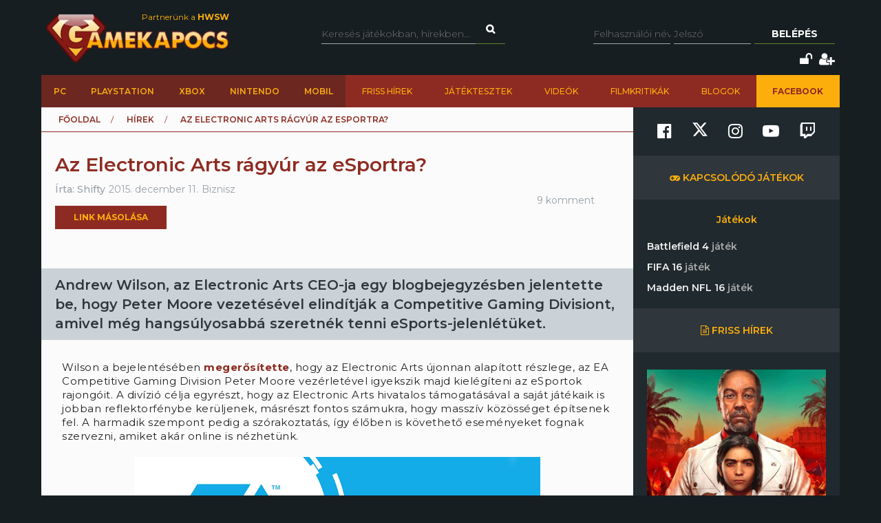

--- FILE ---
content_type: text/html; charset=utf-8
request_url: https://www.gamekapocs.hu/hir/47873/az_electronic_arts_ragyur_az_esportra
body_size: 19289
content:
<!DOCTYPE html>
<html xmlns="http://www.w3.org/1999/xhtml" xmlns:og="http://ogp.me/ns#" xmlns:fb="https://www.facebook.com/2008/fbml">
        <head>
        <meta http-equiv="content-type" content="text/html; charset=utf-8"/>
        <meta name="facebook-domain-verification" content="0a5xwjb61ybo8hq0ip2qvzdausolg8"/>
        <meta name="viewport" content="width=device-width, initial-scale=1.0">
        <title>Az Electronic Arts rágyúr az eSportra? | Gamekapocs</title>    <!-- Default Consent Mode config -->
    <script>
        //<![CDATA[
        window.dataLayer = window.dataLayer || [];
        function gtag(){dataLayer.push(arguments);}
        gtag('consent', 'default', {
            'ad_storage': 'granted',
            'analytics_storage': 'granted',
            'functionality_storage': 'granted',
            'personalization_storage': 'granted',
            'security_storage': 'granted',
            'ad_user_data': 'granted',
            'ad_personalization': 'granted',
            'wait_for_update': 1500
        });
        gtag('consent', 'default', {
            'region': ['AT', 'BE', 'BG', 'HR', 'CY', 'CZ', 'DK', 'EE', 'FI', 'FR', 'DE', 'GR', 'HU', 'IS', 'IE', 'IT', 'LV', 'LI', 'LT', 'LU', 'MT', 'NL', 'NO', 'PL', 'PT', 'RO', 'SK', 'SI', 'ES', 'SE', 'GB', 'CH'],
            'ad_storage': 'denied',
            'analytics_storage': 'denied',
            'functionality_storage': 'denied',
            'personalization_storage': 'denied',
            'security_storage': 'denied',
            'ad_user_data': 'denied',
            'ad_personalization': 'denied',
            'wait_for_update': 1500
        });
        gtag('set', 'ads_data_redaction', true);
        gtag('set', 'url_passthrough', false);
        (function(){
            const s={adStorage:{storageName:"ad_storage",serialNumber:0},analyticsStorage:{storageName:"analytics_storage",serialNumber:1},functionalityStorage:{storageName:"functionality_storage",serialNumber:2},personalizationStorage:{storageName:"personalization_storage",serialNumber:3},securityStorage:{storageName:"security_storage",serialNumber:4},adUserData:{storageName:"ad_user_data",serialNumber:5},adPersonalization:{storageName:"ad_personalization",serialNumber:6}};let c=localStorage.getItem("__lxG__consent__v2");if(c){c=JSON.parse(c);if(c&&c.cls_val)c=c.cls_val;if(c)c=c.split("|");if(c&&c.length&&typeof c[14]!==undefined){c=c[14].split("").map(e=>e-0);if(c.length){let t={};Object.values(s).sort((e,t)=>e.serialNumber-t.serialNumber).forEach(e=>{t[e.storageName]=c[e.serialNumber]?"granted":"denied"});gtag("consent","update",t)}}}
            if(Math.random() < 0.05) {if (window.dataLayer && (window.dataLayer.some(e => e[0] === 'js' && e[1] instanceof Date) || window.dataLayer.some(e => e['event'] === 'gtm.js' && e['gtm.start'] == true ))) {document.head.appendChild(document.createElement('img')).src = "//clickiocdn.com/utr/gtag/?sid=245442";}}
        })();
        //]]>
    </script>

    <!-- Clickio Consent Main tag -->
    <script async type="text/javascript" src="//clickiocmp.com/t/consent_245442.js"></script>
        

            <script type="application/bannerData" id="adData">
                                {

                    "url" : "/hir/47873/az_electronic_arts_ragyur_az_esportra",
                    "id" : "47873",
                    "uid" : "47873",
                    "pageType" : "article",
                    "category" : "hir",                    "adult" : 0,
                    "gSens" : 0,
                    "noads" : 0,
                    "locked" : 0
                 }
            </script>

            <script type="application/javascript" async>
                var debugVersion=Date.now();const admeLocalQueryString=window.location.search,admeLocalUrlParams=new URLSearchParams(admeLocalQueryString),admeLocalDebug=admeLocalUrlParams.has("admeDebug"),admeUrl="https://link.adaptivemedia.hu/adme/extra/adme",admeLink=admeLocalDebug?admeUrl+".js?v="+debugVersion:admeUrl+".min.js",admeElement=document.createElement("script");admeElement.src=admeLink,admeElement.async=true,document.head.appendChild(admeElement),admeElement.onload=()=>{console.log("adme.js loaded")},admeElement.onerror=()=>{console.log("adme.js cannot be loaded")};
            </script>


        <script src="/lib/vendor/components/jquery/jquery.min.js"></script>
        <script>jQuery.noConflict();</script>
        <meta http-equiv="Content-Type" content="text/html; charset=UTF-8" />
<meta http-equiv="Content-Language" content="hu" />
<meta name="description" content="Andrew Wilson, az Electronic Arts CEO-ja egy blogbejegyzésben jelentette be, hogy Peter Moore vezetésével elindítják a Competitive Gaming Divisiont, amivel még hangsúlyosabbá szeretnék tenni eSports-jelenlétüket." />
<meta name="keywords" content="Az Electronic Arts rágyúr az eSportra?, PC, PlayStation, Xbox, gamekapocs, játék, hír" />
<script type="text/javascript" src="//ajax.googleapis.com/ajax/libs/prototype/1.7.3.0/prototype.js"></script>
<script type="text/javascript" src="//ajax.googleapis.com/ajax/libs/scriptaculous/1.8.3/scriptaculous.js?load=builder,effects"></script>
<script type="text/javascript" src="/lib/vendor/nolimits4web/swiper/dist/js/swiper.jquery.min.js"></script>
<script type="text/javascript" src="/lib/all.min.js"></script><link href="/css/style.css?20250121" media="screen" rel="stylesheet" type="text/css" />
<link href="https://cdnjs.cloudflare.com/ajax/libs/font-awesome/4.7.0/css/font-awesome.min.css" media="screen" rel="stylesheet" type="text/css" />
<link href="/lib/vendor/nolimits4web/swiper/dist/css/swiper.min.css" media="screen" rel="stylesheet" type="text/css" />
<link href="/rss" rel="alternate" type="application/rss+xml" title="Gamekapocs friss hírek" />
<meta property="og:id" content="47873"/>
<meta property="og:title" content="Az Electronic Arts rágyúr az eSportra?"/>
<meta property="og:url" content="https://www.gamekapocs.hu/hir/47873/az_electronic_arts_ragyur_az_esportra"/>
<meta property="og:type" content="article"/>
<meta property="article:published_time" content="2015-12-11"/>
<meta property="og:site_name" content="Gamekapocs"/>
<meta property="og:image" itemprop="image"content="https://www.gamekapocs.hu/media/hirek/E/ea_120.jpg"/>
<meta property="og:image:secure_url" content="https://www.gamekapocs.hu/media/hirek/E/ea_120.jpg"/>
<meta property="fb:app_id" content="121746431224035" />
        <meta property="fb:page_id" content="41869382735"/>
        <meta name="robots" content="index, follow, all"/>
                <!-- Google Tag Manager -->
<script>

    window.dataLayer = window.dataLayer || [];
/*
    function gtag(){dataLayer.push(arguments);}

    gtag('consent', 'default', {
        'ad_storage': 'denied',
        'ad_user_data': 'denied',
        'ad_personalization': 'denied',
        'analytics_storage': 'denied',
        'personalization_storage': 'denied',
        'security_storage': 'denied',
        'functionality_storage': 'denied',
    });*/


</script>
<script>(function( w, d, s, l, i ){
        w[ l ] = w[ l ] || [];
        w[ l ].push({ 'gtm.start': new Date().getTime(), event: 'gtm.js' });
        var f = d.getElementsByTagName(s)[ 0 ],
            j = d.createElement(s), dl = l != 'dataLayer' ? '&l=' + l : '';
        j.async = true;
        j.src = 'https://www.googletagmanager.com/gtm.js?id=' + i + dl;
        f.parentNode.insertBefore(j, f);
    })(window, document, 'script', 'dataLayer', 'GTM-PLGWXFZM');</script>
<!-- End Google Tag Manager -->
<script type="text/javascript">


</script>

        <script>
            function copyCurrentLocation(){

                // Copy the text inside the text field
                navigator.clipboard.writeText(window.location);
                document.getElementById('copyCurrentLocation').innerHTML = 'Link másolva!';
                document.getElementById('copyCurrentLocation').classList = [ 'copied' ];
                setTimeout(
                    function(){
                        document.getElementById('copyCurrentLocation').innerHTML = 'Link másolása';
                        document.getElementById('copyCurrentLocation').classList = [];
                    }, 2000);

            }
        </script>

        <style>.talizman-switch{position: relative;display: inline-block;width: 44px;height: 25px;border: 1px solid #ddd;background: #52bb56;overflow: hidden}

        .talizman-switch.talizman-switch-light:not(.talizman-switch-two-state) label{background: #ccc}

        .talizman-switch:not(.talizman-switch-two-state){width: 36px;height: 20px}

        .talizman-switch:not(.talizman-switch-two-state).talizman-switch-to-label{top: 5px}

        .talizman-switch:not(.talizman-switch-two-state) label{width: 50px;height: 25px;position: relative;display: inline-block;-moz-transition: .1s all linear;-ms-transition: .1s all linear;-webkit-transition: .1s all linear;transition: .1s all linear;background: red}

        .talizman-switch:not(.talizman-switch-two-state) label:after{content: "";position: absolute;left: 0;z-index: 2;background: #fff;-moz-transition: .1s all linear;-ms-transition: .1s all linear;-webkit-transition: .1s all linear;transition: .1s all linear;top: 0;width: 17px;height: 20px}

        .talizman-switch:not(.talizman-switch-two-state) input{position: absolute;left: 0;top: 0;width: 100%;height: 100%;z-index: 5;opacity: 0;cursor: pointer}

        .talizman-switch:not(.talizman-switch-two-state) input:hover + label:after{-webkit-box-shadow: 0 2px 15px 0 rgba(0, 0, 0, .2);-moz-box-shadow: 0 2px 15px 0 rgba(0, 0, 0, .2);box-shadow: 0 2px 15px 0 rgba(0, 0, 0, .2)}

        .talizman-switch:not(.talizman-switch-two-state) input:checked + label{-moz-transform: translateX(17px);-ms-transform: translateX(17px);-webkit-transform: translateX(17px);transform: translateX(17px)}

        .talizman-switch:not(.talizman-switch-two-state) input:checked + label:after{left: 0}

        .cookiebar{color: #333;position: fixed;z-index: 2147483644;top: 0;height: 100%;left: 0;width: 100%;background: rgba(0, 0, 0, .6);-moz-transition: 1.5s all cubic-bezier(0.39, 0.575, 0.565, 1);-ms-transition: 1.5s all cubic-bezier(0.39, 0.575, 0.565, 1);-webkit-transition: 1.5s all cubic-bezier(0.39, 0.575, 0.565, 1);transition: 1.5s all cubic-bezier(0.39, 0.575, 0.565, 1)}

        .cookiebar.active{display: block !important;bottom: 0}

        .cookiebar .cookiebar-content{position: absolute;top: 50%;left: 50%;transform: translate(-50%, -50%);width: calc(100% - 16px);max-width: 700px;padding: 30px;background: #fff;border-radius: 8px;box-shadow: 0 30px 60px rgba(0, 0, 0, .3)}

        .cookiebar .cookiebar-content .cookiebar-title{text-align: center;font-size: 32px;font-weight: 300}

        .cookiebar .cookiebar-content .cookiebar-text{text-align: center;padding: 20px 0;border-top: 1px solid #eee;margin-top: 20px;margin-bottom: 20px;border-bottom: 1px solid #eee}

        .cookiebar .cookiebar-content .cookiebar-consent-type-container{display: flex;gap: 15px;padding: 20px 0;border-top: 1px solid #eee;margin-top: 20px;margin-bottom: 20px;border-bottom: 1px solid #eee;flex-direction: column}

        .cookiebar .cookiebar-content .cookiebar-consent-type-container .cookiebar-consent-type.active .cookiebar-consent-type-header .cookiebar-icon{-moz-transform: rotate(90deg);-ms-transform: rotate(90deg);-webkit-transform: rotate(90deg);transform: rotate(90deg)}

        .cookiebar .cookiebar-content .cookiebar-consent-type-container .cookiebar-consent-type .cookiebar-consent-type-header{background: #eee;padding: 10px 15px;border-radius: 5px;display: flex;cursor: pointer}

        .cookiebar .cookiebar-content .cookiebar-consent-type-container .cookiebar-consent-type .cookiebar-consent-type-header .cookiebar-icon{margin-right: 15px;-moz-transition: .1s all linear;-ms-transition: .1s all linear;-webkit-transition: .1s all linear;transition: .1s all linear;font-size: 32px;line-height: .5}

        .cookiebar .cookiebar-content .cookiebar-consent-type-container .cookiebar-consent-type .cookiebar-consent-type-header .cookiebar-consent-type-name{flex-grow: 1}

        .cookiebar .cookiebar-content .cookiebar-consent-type-container .cookiebar-consent-type .cookiebar-consent-type-header .cookiebar-consent-type-switch input{width: 20px;height: 20px;line-height: 0;margin: 0}

        .cookiebar .cookiebar-content .cookiebar-consent-type-container .cookiebar-consent-type .cookiebar-consent-type-header .talizman-switch{top: 3px}

        .cookiebar .cookiebar-content .cookiebar-consent-type-container .cookiebar-consent-type .cookiebar-consent-type-body{display: none;padding: 10px 15px}

        .cookiebar .cookiebar-content .cookiebar-button-container{text-align: center;display: flex;flex-direction: column;gap: 15px}

        .cookiebar .cookiebar-content .cookiebar-button-container .cookiebar-consent-selected-button, .cookiebar .cookiebar-content .cookiebar-button-container .cookiebar-consent-all-button{flex: 1;padding: 15px;border-radius: 5px;background-color: #881b16;color: #fab10d;text-decoration: none;-moz-transition: .1s all linear;-ms-transition: .1s all linear;-webkit-transition: .1s all linear;transition: .1s all linear}

        .cookiebar .cookiebar-content .cookiebar-button-container .cookiebar-consent-selected-button:hover, .cookiebar .cookiebar-content .cookiebar-button-container .cookiebar-consent-selected-button:focus, .cookiebar .cookiebar-content .cookiebar-button-container .cookiebar-consent-all-button:hover, .cookiebar .cookiebar-content .cookiebar-button-container .cookiebar-consent-all-button:focus{background-color: #881b16}

        .cookiebar .cookiebar-content .cookiebar-button-container .cookiebar-consent-back-button, .cookiebar .cookiebar-content .cookiebar-button-container .cookiebar-consent-privacy-button, .cookiebar .cookiebar-content .cookiebar-button-container .cookiebar-consent-edit-button{color: #666;font-size: 14px}

        .cookiebar .cookiebar-content .cookiebar-tab{display: none}

        .cookiebar .cookiebar-content .cookiebar-tab.active{display: block}</style>
    </head>
    <body>
        <!-- Google Tag Manager (noscript) -->
        <noscript>
            <iframe src="https://www.googletagmanager.com/ns.html?id=GTM-PLGWXFZM"
                height="0" width="0" style="display:none;visibility:hidden"></iframe>
        </noscript>
        <!-- End Google Tag Manager (noscript) -->
                <div id="fb-root"></div>
        <script async defer crossorigin="anonymous" src="https://connect.facebook.net/hu_HU/sdk.js#xfbml=1&version=v16.0" nonce="gjAMMIvE"></script>
        <div id="fb-root"></div>
        <div id="container">
                        
            <div id="mainwrapper" class="gk22-main-container">
                <div id="header" class="gk22-header-container slotHeader">
                    <div id="header_content" class="wrapper gk22-header-content">
                        <div id="logo" class="gk22-logo">
                            <a href="/" class="logolink img-logolink"><img src="/media/img/logo_transzparens.png" alt="Gamekapocs" title="Gamekapocs - online superkapocs magazin"/></a>
                            <a href="//www.hwsw.hu" class="nagytestverunk_hwsw gk22-hwsw-logolink" target="_blank">Partnerünk a
                                <strong>HWSW</strong></a>
                        </div>
                        <form id="searchform" action="/kereses/" method="get" class="gk22-search-form">
                            <input type="text" name="q" class="q search-form-text" placeholder="Keresés játékokban, hírekben...">
                            <input type="hidden" name="s" value="default">
                            <a href="#" class="btn fa fa-search search" onclick="$('searchform').submit()"></a>
                        </form>
                            <div id="loginbox" class="gk22-loginbox">
        <div id="loginbox_inner">
            <form action="/hir/47873/az_electronic_arts_ragyur_az_esportra" method="post" id="loginform">
                <div id="inputfields" class="wrapper gk22-login-form">
                    <input type="text" name="gk_username" value="" class="input gk22-login-input" placeholder="Felhasználói név"/>
                    <input type="password" name="gk_password" value="" class="input gk22-login-input" id="login_password" placeholder="Jelszó"/>
                    <a href="#" class="btn gk22-submit-btn" onclick="$('loginform').submit()">Belépés</a>
                    <input type="submit" style="display: none">
                </div>
                                <div class="gk22-icons">
                    <input class="gk22-hidden-item" type="checkbox" name="autologin" value="1" id="autologin"/>
                    <label class="gk22-hidden-item" for="autologin">Emlékezzen rám</label>
                    <a href="/regisztracio/elfelejtettjelszo" class="fa fa-unlock" title="Elfelejtett jelszó"></a>
                    <a href="/regisztracio" class="fa fa-user-plus" title="Regisztráció"></a>
                </div>
            </form>
        </div>
    </div>
                    </div>
                    <div id="topmenu" class="gk22-topmenu-item">
    <div class="topmenu--container gk22-topmenu-item-container">
        <div class="topmenu--search gk22-topmenu-item-search">
            <a href="#" onclick="Effect.ScrollTo('container', { duration:'0.3', offset:-20 });return false;" class="topmenu--search-logo gk22-fixmenu-logo"></a>
            <form id="fixed-search" class="gk22-search-form" action="/kereses/" method="get">
                <input type="text" name="q" class="q search-form-text" value="Keress a kedvenc játékodra itt" onclick="if (this.value=='Keress a kedvenc játékodra itt'){this.value=''
}" onblur="if (this.value==''){this.value='Keress a kedvenc játékodra itt'
}">
                <input type="hidden" name="s" value="sticky">
                <a href="javascript:;" class="fa fa-search search" onclick="if($('fixed-search').q.value != '' &amp;&amp; $('fixed-search').q.value!='Keress a kedvenc játékodra itt'){$('fixed-search').submit();
}return false;"></a>
            </form>
        </div>
        <ul class="topmenu topmenu--platforms gk22-topmenu-main-items">
            <li><a class="" href="/PC" onclick="ga('send', 'event', 'felso menu', 'platformok', 'PC');">PC</a></li>
            <li><a class="" href="/ps" onclick="ga('send', 'event', 'felso menu', 'platformok', 'PlayStation (gyűjtő)');">PlayStation</a></li>
            <li><a class="" href="/xbox" onclick="ga('send', 'event', 'felso menu', 'platformok', 'Xbox (gyűjtő)');">Xbox</a></li>
            <li><a class="" href="/nintendo" onclick="ga('send', 'event', 'felso menu', 'platformok', 'Nintendo (gyűjtő)');">Nintendo</a></li>
            <li><a class="" href="/Mobil" onclick="ga('send', 'event', 'felso menu', 'platformok', 'Mobil');">Mobil</a></li>
        </ul>
        <ul class="topmenu topmenu--site gk22-topmenu-submain-items">
            <li><a href="/hirek" onclick="ga('send', 'event', 'felso menu', 'Friss hirek');">Friss hírek</a></li>
            <li><a href="/cikkek" onclick="ga('send', 'event', 'felso menu', 'Játéktesztek');">Játéktesztek</a></li>
            <li><a href="/videok" onclick="ga('send', 'event', 'felso menu', 'Videók');">Videók</a></li>
            <li><a href="/cooltura" onclick="ga('send', 'event', 'felso menu', 'Filmkritikák');">Filmkritikák</a></li>
            <li><a href="/kozosseg/blogok" onclick="ga('send', 'event', 'felso menu', 'Blogok');">Blogok</a></li>
                            <li class="gk22-active-item"><a href="https://www.facebook.com/gamekapocs" onclick="ga('send', 'event', 'felso menu', '<strong>Facebook</strong>');"><strong>Facebook</strong></a></li>
                    </ul>
    </div>
</div>
                    <div class="gk22-mobile-menu">
    <a href="/" class="topmenu--search-logo gk22-fixmenu-logo">Gamekapocs főoldal</a>

    <a href="javascript:void(0);" class="gk22-hamburger-icon" onclick="myFunction(1)">
        <i class="fa fa-bars"></i>
    </a>
    <a href="javascript:void(0);" class="gk22-profile-icon" onclick="myFunction()">
        <i class="fa fa-user"></i>
    </a>

    <div class="gk22-clear"></div>

    <ul id="gk22-mobile-menu-items">
        <li>
            <form id="mobile-search" class="gk22-search-form" action="/kereses/" method="get">
                <input type="text" name="q" class="q search-form-text" value="Keress a kedvenc játékodra itt" onclick="if (this.value=='Keress a kedvenc játékodra itt'){this.value=''    }" onblur="if (this.value==''){this.value='Keress a kedvenc játékodra itt'    }">
                <input type="hidden" name="s" value="sticky">
                <a href="javascript:;" class="fa fa-search search" onclick="if($('mobile-search').q.value != '' &amp;&amp; $('mobile-search').q.value!='Keress a kedvenc játékodra itt'){$('mobile-search').submit();    }return false;"></a>
            </form>
        </li>
        <li><a class="" href="/PC" onclick="ga('send', 'event', 'felso menu', 'platformok', 'PC');">PC</a></li>
        <li><a class="" href="/ps" onclick="ga('send', 'event', 'felso menu', 'platformok', 'PlayStation (gyűjtő)');">PlayStation</a></li>
        <li><a class="" href="/xbox" onclick="ga('send', 'event', 'felso menu', 'platformok', 'Xbox (gyűjtő)');">Xbox</a></li>
        <li><a class="" href="/nintendo" onclick="ga('send', 'event', 'felso menu', 'platformok', 'Nintendo (gyűjtő)');">Nintendo</a></li>
        <li><a class="" href="/Mobil" onclick="ga('send', 'event', 'felso menu', 'platformok', 'Mobil');">Mobil</a></li>
        <li><a href="/hirek" onclick="ga('send', 'event', 'felso menu', 'Friss hirek');">Friss hírek</a></li>
        <li><a href="/cikkek" onclick="ga('send', 'event', 'felso menu', 'Játéktesztek');">Játéktesztek</a></li>
        <li><a href="/videok" onclick="ga('send', 'event', 'felso menu', 'Videók');">Videók</a></li>
        <li><a href="/cooltura" onclick="ga('send', 'event', 'felso menu', 'Filmkritikák');">Filmkritikák</a></li>
        <li><a href="/kozosseg/blogok" onclick="ga('send', 'event', 'felso menu', 'Blogok');">Blogok</a></li>
                    <li><a href="https://www.facebook.com/gamekapocs" onclick="ga('send', 'event', 'felso menu', '<strong>Facebook</strong>');"><strong>Facebook</strong></a></li>
            </ul>
    <div id="gk22-mobile-profile">

                    <div id="loginbox" class="gk22-loginbox">
                <div id="loginbox_inner">
                    <form action="/hir/47873/az_electronic_arts_ragyur_az_esportra" method="post" id="loginformmobile">
                        <div class="wrapper gk22-login-form gk22-login-form-mobile">
                            <input type="text" name="gk_username" value="" class="input gk22-login-input" placeholder="Felhasználói név"/>
                            <input type="password" name="gk_password" value="" class="input gk22-login-input" id="login_password" placeholder="Jelszó"/>
                            <a href="#" class="btn gk22-submit-btn" onclick="$('loginformmobile').submit()"><i class="fa fa-check"></i></a>
                            <input type="submit" style="display: none">
                        </div>
                                                <div class="gk22-icons">
                            <input class="gk22-hidden-item" type="checkbox" name="autologin" value="1" id="autologin"/>
                            <label class="gk22-hidden-item" for="autologin">Emlékezzen rám</label>
                            <a href="/regisztracio/elfelejtettjelszo" class="fa fa-unlock" title="Elfelejtett jelszó"></a>
                            <a href="/regisztracio" class="fa fa-user-plus" title="Regisztráció"></a>
                        </div>
                    </form>
                </div>
            </div>
        
    </div>

    <script>
        function myFunction( element = 0 ){
            let menu = document.getElementById("gk22-mobile-menu-items");
            let profile = document.getElementById("gk22-mobile-profile");

            if( element === 1 ){

                profile.style[ 'max-height' ] = "0";
                if( menu.style[ 'max-height' ] === "500px" ){
                    menu.style[ 'max-height' ] = "0";
                }
                else{
                    menu.style[ 'max-height' ] = "500px";
                }
            }
            else{

                menu.style[ 'max-height' ] = "0";
                if( profile.style[ 'max-height' ] === "500px" ){
                    profile.style[ 'max-height' ] = "0";
                }
                else{
                    profile.style[ 'max-height' ] = "500px";
                }
            }
        }
    </script>

    <div class="gk22-clear"></div>
</div>

                </div>
                <div id="contentwrapper">
                                                            <div id="gamekapocs.hu_leaderboard_superleaderboard_billboard_pushdown"></div>
                    
                    <div class="w960 gk22-content-container gk22-main-container">
    <div id="content" class="gk22-content gk22-main-content gk22-blog-content slotDoubleColumn">
                    <div id="breadcrumb" class="gk22-breadcrumb-menu">
                <ul>
                    <li typeof="v:Breadcrumb"><a rel="v:url" property="v:title" href="/">Főoldal</a></li>
                    <li typeof="v:Breadcrumb"><a rel="v:url" property="v:title" href="/hirek">Hírek</a></li>
                    <li typeof="v:Breadcrumb">Az Electronic Arts rágyúr az eSportra?</li>
                </ul>
            </div>
            <div class="cikk_content cikk_header with_lead gk22-cikk">
                <div class="avatar gk22-avatar">
                    <a href="/tag/shifty"><img src="/media/tag/avatar/50/0/708.png?74" alt="" title="Shifty"/></a>
                </div>
                <div class="kozep gk22-kozep">
                    <h1>Az Electronic Arts rágyúr az eSportra?</h1>
                    <ul class="info gk22-info">
                        <li class="nick">Írta:
                            <a href="/tag/shifty">Shifty</a></li>
                        <li class="lajk">2015. december 11.</li>
                        <li class="tags">Biznisz</li>
                    </ul>

                            <div class="copyButtonBlock">
            <div id="copyCurrentLocation" onclick="copyCurrentLocation()">Link másolása</div>
        </div>
                            
        <div class="fb_like">
            <div class="fb-like" data-href="https://www.gamekapocs.hu/hir/47873/az_electronic_arts_ragyur_az_esportra" data-send="false" data-width="450" data-show-faces="true" data-layout="button" data-action="like" data-size="small" data-share="false"></div>
        </div>
                </div>
                <ul class="right">
                    <li class="komment"><a href="#comments">9 komment</a></li>
                </ul>
            </div>
            <div id="cikk_lead" class="slotLead">
                <div id="cikk_lead_inner">
                    Andrew Wilson, az Electronic Arts CEO-ja egy blogbejegyzésben jelentette be, hogy Peter Moore vezetésével elindítják a Competitive Gaming Divisiont, amivel még hangsúlyosabbá szeretnék tenni eSports-jelenlétüket.                </div>
            </div>
                            <div id="gamekapocs.hu_fullbanner_wideboard"></div>
                                            
                        <div id="articletext" class="slotArticle">

                                <p>Wilson a bejelentésében <a href="http://www.ea.com/news/announcing-the-ea-competitive-gaming-division-led-by-peter-moore" target="_blank">megerősítette</a>, hogy az Electronic Arts újonnan alapított részlege, az EA Competitive Gaming Division Peter Moore vezérletével igyekszik majd kielégíteni az eSportok rajongóit. A divízió célja egyrészt, hogy az Electronic Arts hivatalos támogatásával a saját játékaik is jobban reflektorfénybe kerüljenek, másrészt fontos számukra, hogy masszív közösséget építsenek fel. A harmadik szempont pedig a szórakoztatás, így élőben is követhető eseményeket fognak szervezni, amiket akár online is nézhetünk.<br /></p>
<p style="text-align: center;"><img src="/media/hirek/ea_division.jpg" alt="" width="590" height="174" /></p>
<p>A fő játékok, mint a már most is népszerű FIFA, a Battlefield 4 vagy a Madden NFL, természetesen központi szerepet játszanak majd a program sikeres megvalósításában, így továbbra is folytatódni fog a FIFA Interactive World Cup, a Battlefield 4-es ESL One és a Madden NFL Live Challange is, miközben rengeteg egyéb regionális megmérettetést is szervezni fog az Electronic Arts.</p>                                                                                
                
        <div class="fb_like">
            <div class="fb-like" data-href="https://www.gamekapocs.hu/hir/47873/az_electronic_arts_ragyur_az_esportra" data-send="false" data-width="450" data-show-faces="true" data-layout="button" data-action="like" data-size="small" data-share="false"></div>
        </div>
            </div>
            	<div id="ad_textlink" class="article" style="display: none">
		<a href="/" onclick="ga('send', 'event', 'linkreklám', 'hir_egy', '');" target="_blank" rel="nofollow">szöveges hirdetés</a>
		<div class="lead">szöveges hirdetés</div>
	</div>

            
                    <div class="bottom-social-media-block">
            <div class="social-media-text-block">
                Kövess minket social media felületeinken is!
            </div>
            <div class="social-media-icon-block">
                <div class="social-media-icon-grid">
                    <a href="https://www.facebook.com/gamekapocs" target="_blank"><svg xmlns="http://www.w3.org/2000/svg" viewBox="0 0 512 512"><path d="M504 256C504 119 393 8 256 8S8 119 8 256c0 123.78 90.69 226.38 209.25 245V327.69h-63V256h63v-54.64c0-62.15 37-96.48 93.67-96.48 27.14 0 55.52 4.84 55.52 4.84v61h-31.28c-30.8 0-40.41 19.12-40.41 38.73V256h68.78l-11 71.69h-57.78V501C413.31 482.38 504 379.78 504 256z"/></svg></a>
                    <a href="https://www.twitter.com/Gamekapocs" target="_blank"><svg xmlns="http://www.w3.org/2000/svg" viewBox="0 0 512 512"><!--! Font Awesome Pro 6.4.2 by @fontawesome - https://fontawesome.com License - https://fontawesome.com/license (Commercial License) Copyright 2023 Fonticons, Inc. --><path d="M389.2 48h70.6L305.6 224.2 487 464H345L233.7 318.6 106.5 464H35.8L200.7 275.5 26.8 48H172.4L272.9 180.9 389.2 48zM364.4 421.8h39.1L151.1 88h-42L364.4 421.8z"/></svg></a>
                    <a href="https://www.instagram.com/gamekapocs_insta" target="_blank"><i class="fa fa-instagram"></i></a>
                    <a href="https://www.youtube.com/@gamekapocs" target="_blank"><i class="fa fa-youtube-play"></i></a>
                    <a href="https://www.twitch.tv/gamekapocs" target="_blank"><i class="fa fa-twitch"></i></a>
                </div>
            </div>
        </div>
        
                            <div id="comments" class="slotComments">
                    <script>GK.Comment.currentPage = 1</script>
    <div class="top_arrow staff"></div>
    <div id="commentdiv_603109" class="commentdiv ">
    <a name="603109"></a>
    <div class="number">9.</div>
            <div class="avatar">
            <div class="gk22-mobile-comment-number">9.</div>
            <img src="/media/tag/avatar/100/default.jpg" alt="" title=""/></a></div>
        <div class="data">
        <div class="firstrow">
                            <div class="nick"><a href="#">Törölt felhasználó</a></div>
                        <div class="date">
                <a href="/hir/47873/az_electronic_arts_ragyur_az_esportra#603109">2015. december 14. 06:57</a>            </div>
            <div class="reply">
                <a href="javascript:GK.Comment.replyTo ('603109',9);">válasz erre</a>
            </div>
        </div>
        <div class="text">Olyan hogy e sport nincs.<br />
A sport testmozgas.<br />
A sakk sem az.<br />
Nezem a kepeket es nemelyik ilyen "sportolonak" olyan karja van mint egy koax kabel.<br />
Egy radirnal mehezebb dologtol megszakad a picsaba.<br />
Vicc.<br />
</div>
                    </div>
</div>

<div id="commentdiv_603008" class="commentdiv ">
    <a name="603008"></a>
    <div class="number">8.</div>
            <div class="avatar">
            <div class="gk22-mobile-comment-number">8.</div>
            <a href="/tag/br1koo"><img src="/media/tag/avatar/100/26/129098.jpg?68" alt="br1Koo" title="br1Koo"/></a>
        </div>
        <div class="data">
        <div class="firstrow">
                            <div class="nick"><a href="/tag/br1koo">br1Koo</a></div>
                        <div class="date">
                <a href="/hir/47873/az_electronic_arts_ragyur_az_esportra#603008">2015. december 13. 09:00</a>            </div>
            <div class="reply">
                <a href="javascript:GK.Comment.replyTo ('603008',8);">válasz erre</a>
            </div>
        </div>
        <div class="text">#6: Igen, és tudod mi a legviccesebb az egészben, hogy a Valve által kiadott ládák, kulcsok egyéb dolgok is pofátlanul magas árakon forognak, plusz a skinek is. Viszont azt a játékosok kalibrálják, tehát van egy látszata a dolognak. Sokat számít az is, hogy milyen stílusban adod elő a dolgokat, illetve hogy milyen kidolgozott produktummal játszol, és hát valljuk be a Valve nagyon érti a dolgát, nagyon sok téren.</div>
                    </div>
</div>

<div id="commentdiv_602989" class="commentdiv ">
    <a name="602989"></a>
    <div class="number">7.</div>
            <div class="avatar">
            <div class="gk22-mobile-comment-number">7.</div>
            <a href="/tag/mcduff"><img src="/media/tag/avatar/100/17/84354.PNG" alt="McDuff" title="McDuff"/></a>
        </div>
        <div class="data">
        <div class="firstrow">
                            <div class="nick"><a href="/tag/mcduff">McDuff</a></div>
                        <div class="date">
                <a href="/hir/47873/az_electronic_arts_ragyur_az_esportra#602989">2015. december 12. 20:51</a>, mobilról küldve            </div>
            <div class="reply">
                <a href="javascript:GK.Comment.replyTo ('602989',7);">válasz erre</a>
            </div>
        </div>
        <div class="text">végülis a volt IW-sek nagyja ott van náluk,szal ezt a titanfall-al már el is kezdték...jah,nem :D</div>
                    </div>
</div>

<div id="commentdiv_602966" class="commentdiv ">
    <a name="602966"></a>
    <div class="number">6.</div>
            <div class="avatar">
            <div class="gk22-mobile-comment-number">6.</div>
            <a href="/tag/lorthirash"><img src="/media/tag/avatar/100/25/126279.jpg?23" alt="Lorthirash" title="Lorthirash"/></a>
        </div>
        <div class="data">
        <div class="firstrow">
                            <div class="nick"><a href="/tag/lorthirash">Lorthirash</a></div>
                        <div class="date">
                <a href="/hir/47873/az_electronic_arts_ragyur_az_esportra#602966">2015. december 12. 15:18</a>            </div>
            <div class="reply">
                <a href="javascript:GK.Comment.replyTo ('602966',6);">válasz erre</a>
            </div>
        </div>
        <div class="text">Már látom magam előtt bármilyen játék is lesz ha majd az ember venni akar valami skint esetleg akkor pofátlanul drága lesz + mindenért fizetni kell majd, és nem utolsó sorban maga a játék is csak arról fog szólni hogy tudna legjobban lehúzni<br />
<br />
Én már azt a pillanatot várom amikor az EA csődbe megy, esküszöm bontani fogok egy pezsgőt vagy valamit :)</div>
                    </div>
</div>

<div id="commentdiv_602964" class="commentdiv ">
    <a name="602964"></a>
    <div class="number">5.</div>
            <div class="avatar">
            <div class="gk22-mobile-comment-number">5.</div>
            <a href="/tag/lorthirash"><img src="/media/tag/avatar/100/25/126279.jpg?23" alt="Lorthirash" title="Lorthirash"/></a>
        </div>
        <div class="data">
        <div class="firstrow">
                            <div class="nick"><a href="/tag/lorthirash">Lorthirash</a></div>
                        <div class="date">
                <a href="/hir/47873/az_electronic_arts_ragyur_az_esportra#602964">2015. december 12. 15:15</a>            </div>
            <div class="reply">
                <a href="javascript:GK.Comment.replyTo ('602964',5);">válasz erre</a>
            </div>
        </div>
        <div class="text">#4: Akarnak egy szeletet az E-sport részlegből de a valve riot illetve blizzard mellett szerintem esélye sem lesz</div>
                    </div>
</div>

<div id="commentdiv_602963" class="commentdiv ">
    <a name="602963"></a>
    <div class="number">4.</div>
            <div class="avatar">
            <div class="gk22-mobile-comment-number">4.</div>
            <a href="/tag/lorthirash"><img src="/media/tag/avatar/100/25/126279.jpg?23" alt="Lorthirash" title="Lorthirash"/></a>
        </div>
        <div class="data">
        <div class="firstrow">
                            <div class="nick"><a href="/tag/lorthirash">Lorthirash</a></div>
                        <div class="date">
                <a href="/hir/47873/az_electronic_arts_ragyur_az_esportra#602963">2015. december 12. 15:13</a>            </div>
            <div class="reply">
                <a href="javascript:GK.Comment.replyTo ('602963',4);">válasz erre</a>
            </div>
        </div>
        <div class="text">Hát ehhez sokkal több kell mint az EA.<br />
Ez a cég évről évre szarabb játékokat ad ki, és ezek akarnak versenyjátékot csinálni... ez egy vicc :)</div>
                    </div>
</div>

<div id="commentdiv_602957" class="commentdiv ">
    <a name="602957"></a>
    <div class="number">3.</div>
            <div class="avatar">
            <div class="gk22-mobile-comment-number">3.</div>
            <a href="/tag/tbo0"><img src="/media/tag/avatar/100/default.jpg" alt="TBO0" title="TBO0"/></a>
        </div>
        <div class="data">
        <div class="firstrow">
                            <div class="nick"><a href="/tag/tbo0">TBO0</a></div>
                        <div class="date">
                <a href="/hir/47873/az_electronic_arts_ragyur_az_esportra#602957">2015. december 12. 13:58</a>            </div>
            <div class="reply">
                <a href="javascript:GK.Comment.replyTo ('602957',3);">válasz erre</a>
            </div>
        </div>
        <div class="text">Rengeteg sebből vérzik ez az egész, de nem is csodálkozom, nevetséges ez a kiadó.<br />
Évente, vagy kétévente megjelenő játékokról beszélünk, ez már magában elég ok ahhoz, hogy ne alakuljon ki kellő játékosbázis ahhoz, hogy komolyan lehessen venni akármelyik címet is, mint versenyjáték. Valószínűleg majd ezekkel az indokokkal akarják igazolni a következő üzleti lépésüket, ami sok-sok mikrotranzakciót és egyéb finomságot foglal majd magába. Az embereknek pedig tetszeni fog. :)</div>
                    </div>
</div>

<div id="commentdiv_602935" class="commentdiv ">
    <a name="602935"></a>
    <div class="number">2.</div>
            <div class="avatar">
            <div class="gk22-mobile-comment-number">2.</div>
            <a href="/tag/mikelgun82"><img src="/media/tag/avatar/100/default.jpg" alt="MikelGun82" title="MikelGun82"/></a>
        </div>
        <div class="data">
        <div class="firstrow">
                            <div class="nick"><a href="/tag/mikelgun82">MikelGun82</a></div>
                        <div class="date">
                <a href="/hir/47873/az_electronic_arts_ragyur_az_esportra#602935">2015. december 12. 07:33</a>            </div>
            <div class="reply">
                <a href="javascript:GK.Comment.replyTo ('602935',2);">válasz erre</a>
            </div>
        </div>
        <div class="text">#1: Ha az általad említett játékokhoz hasonló minősége lenne a kapcsolatoknak a Fifában, netán akár dedikált szerverre is adnának az eSport szekción belül (minimum), akkor ígéretes lehet a dolog, és biztos nagyon népszerű is. Engem nem zavar, ha egy játék ott fejleszt, ahonnan pénz jön, de cserébe adjanak is valamit, mondjuk ne késsenek 1 másodpercet a gomb megnyomásától a "megvalósulásig" a dolgok...</div>
                    </div>
</div>

<div id="commentdiv_602910" class="commentdiv ">
    <a name="602910"></a>
    <div class="number">1.</div>
            <div class="avatar">
            <div class="gk22-mobile-comment-number">1.</div>
            <a href="/tag/br1koo"><img src="/media/tag/avatar/100/26/129098.jpg?68" alt="br1Koo" title="br1Koo"/></a>
        </div>
        <div class="data">
        <div class="firstrow">
                            <div class="nick"><a href="/tag/br1koo">br1Koo</a></div>
                        <div class="date">
                <a href="/hir/47873/az_electronic_arts_ragyur_az_esportra#602910">2015. december 11. 20:47</a>            </div>
            <div class="reply">
                <a href="javascript:GK.Comment.replyTo ('602910',1);">válasz erre</a>
            </div>
        </div>
        <div class="text">Hát persze, ott a pénz. Elképzelem a fejeseket, ahogy olvassák a híreket a Csgo, Lol, Dota2 pénzforgásokról.</div>
                    </div>
</div>

<div id="newcomment" class="wrapper">
    <div id="reply_number" style="display: none;"></div>
    <div class="avatar">
        <img src="/media/tag/avatar/100/default.jpg" alt="" title="" style="width: 35px"/>
    </div>
    <div class="right">
        <input type="hidden" id="newreplyto" value=""/>
        <div id="fake_textarea">Hozzászólás írásához be kell jelentkezned!<br/>Ha nem vagy még tag, <a href="/regisztracio">regisztrálj!</a> 2 perc az egész.</div>        <div id="commentbutton" class="wrapper">
            <input type="button" class="btn" value="Hozzászólás elküldése" id="newmsg_submit" onclick="GK.Comment.send ();"/>
            <span id="newmsg_cancelreply" style="display: none;">vagy <a class="cancel" href="javascript:GK.Comment.cancelReply ();">mégse</a></span>
        </div>
        <div id="wait">
            Egy kis türelmet kérünk...
        </div>
    </div>
</div>


                    <script type="text/javascript">
    //<![CDATA[
    GK.Comment.url = '/hir/47873/commentajax';
GK.CommentPaginator.url = '/hir/47873/comments';
    //]]>
</script>
                </div>
                        </div>
    <div id="sidebar" class="gk22-sidebar slotSingleColumn">
	<div class="block" style="">
        <div class="sidebar-social-media-block">
            <a href="https://www.facebook.com/gamekapocs" target="_blank"><i class="fa fa-facebook-official"></i></a>
            <a href="https://www.twitter.com/Gamekapocs" target="_blank"><svg xmlns="http://www.w3.org/2000/svg" viewBox="0 0 512 512"><!--! Font Awesome Pro 6.4.2 by @fontawesome - https://fontawesome.com License - https://fontawesome.com/license (Commercial License) Copyright 2023 Fonticons, Inc. --><path d="M389.2 48h70.6L305.6 224.2 487 464H345L233.7 318.6 106.5 464H35.8L200.7 275.5 26.8 48H172.4L272.9 180.9 389.2 48zM364.4 421.8h39.1L151.1 88h-42L364.4 421.8z"/></svg></a>
            <a href="https://www.instagram.com/gamekapocs_insta" target="_blank"><i class="fa fa-instagram"></i></a>
            <a href="https://www.youtube.com/@gamekapocs" target="_blank"><i class="fa fa-youtube-play"></i></a>
            <a href="https://www.twitch.tv/gamekapocs" target="_blank"><i class="fa fa-twitch"></i></a>
        </div>
        
	</div>

	<div class="block" style="">


	</div>

	<div class="block" style="">
<div class="title_yellow"><i class="fa fa-gamepad"></i> Kapcsolódó játékok</div><h4 class="yellow">Játékok</h4><ul class="grey_bullet">
    <script>$('fixed-search').q.value = 'Battlefield 4'</script>    <li>
                <a href="/jatek/6847/battlefield_4">Battlefield 4 <span style='color:#aaa'>játék</span></a>
            </li>
        <li>
                <a href="/jatek/8242/fifa_16">FIFA 16 <span style='color:#aaa'>játék</span></a>
            </li>
        <li>
                <a href="/jatek/8191/madden_nfl_16">Madden NFL 16 <span style='color:#aaa'>játék</span></a>
            </li>
    </ul>
	</div>

	<div class="block" style="">
        <div id="gamekapocs.hu_mediumrectangle_halfpage"></div>
        
	</div>


	<div class="block" style="">
<div class="title_yellow"><i class="fa fa-file-text-o"></i> Friss hírek</div>
<div class="recent_news">
        <div class="item">
        <a href="/hir/91626/a_ubisoft_meg_mindig_gondolkodik_a_far_cry_multiplayer_iranyan_kerdesesse_valt_a_project_maverick_sorsa" class="picture" onclick="ga('send', 'event', 'sidebar', 'Kapcsolódó hírek', 'kep');"><img src="/media/hirek/F/farcry6_600.jpg" alt="" title="A Ubisoft még mindig gondolkodik a Far Cry multiplayer irányán, kérdésessé vált a Project Maverick sorsa" /></a>
        <a href="/hir/91626/a_ubisoft_meg_mindig_gondolkodik_a_far_cry_multiplayer_iranyan_kerdesesse_valt_a_project_maverick_sorsa" class="title" onclick="ga('send', 'event', 'sidebar', 'Kapcsolódó hírek', 'cim');">A Ubisoft még mindig gondolkodik a Far Cry multiplayer irányán, kérdésessé vált a Project Maverick sorsa</a>
        <div class="lead">A Ubisoft most sem jutott döntésre a Far Cry univerzumába szánt multiplayer sp...</div>
        <ul class="info">
            <li class="timestamp">4 órája</li>
                        <li class="komment"><a href="/hir/91626/a_ubisoft_meg_mindig_gondolkodik_a_far_cry_multiplayer_iranyan_kerdesesse_valt_a_project_maverick_sorsa#comments" onclick="ga('send', 'event', 'sidebar', 'Kapcsolódó hírek', 'komment');">nincs még komment</a></li>
                    </ul>
    </div>
        <div class="item">
        <a href="/hir/91625/uj_produkcios_igazgatoval_erositene_az_ea_a_kovetkezo_mass_effect_fejleszteset" class="picture" onclick="ga('send', 'event', 'sidebar', 'Kapcsolódó hírek', 'kep');"><img src="/media/hirek/M/masseffect_new_600.jpg" alt="" title="Új produkciós igazgatóval erősítené az EA a következő Mass Effect fejlesztését" /></a>
        <a href="/hir/91625/uj_produkcios_igazgatoval_erositene_az_ea_a_kovetkezo_mass_effect_fejleszteset" class="title" onclick="ga('send', 'event', 'sidebar', 'Kapcsolódó hírek', 'cim');">Új produkciós igazgatóval erősítené az EA a következő Mass Effect fejlesztését</a>
        <div class="lead">Az Electronic Arts egy friss álláshirdetés képében jelezte, hogy komolyan kész...</div>
        <ul class="info">
            <li class="timestamp">4 órája</li>
                        <li class="komment"><a href="/hir/91625/uj_produkcios_igazgatoval_erositene_az_ea_a_kovetkezo_mass_effect_fejleszteset#comments" onclick="ga('send', 'event', 'sidebar', 'Kapcsolódó hírek', 'komment');">nincs még komment</a></li>
                    </ul>
    </div>
        <div class="item">
        <a href="/hir/91623/kiderult_miert_haladnak_olyan_lassan_henry_cavill_warhammer_40k_sorozatanak_munkalatai" class="picture" onclick="ga('send', 'event', 'sidebar', 'Kapcsolódó hírek', 'kep');"><img src="/media/hirek/H/henrycavill_2022_600.jpg" alt="" title="Kiderült, miért haladnak olyan lassan Henry Cavill Warhammer 40K-sorozatának munkálatai" /></a>
        <a href="/hir/91623/kiderult_miert_haladnak_olyan_lassan_henry_cavill_warhammer_40k_sorozatanak_munkalatai" class="title" onclick="ga('send', 'event', 'sidebar', 'Kapcsolódó hírek', 'cim');">Kiderült, miért haladnak olyan lassan Henry Cavill Warhammer 40K-sorozatának munkálatai</a>
        <div class="lead">Több mint három évvel a bejelentés után a Games Workshop vezérigazgatója megtö...</div>
        <ul class="info">
            <li class="timestamp">6 órája</li>
                        <li class="komment"><a href="/hir/91623/kiderult_miert_haladnak_olyan_lassan_henry_cavill_warhammer_40k_sorozatanak_munkalatai#comments" onclick="ga('send', 'event', 'sidebar', 'Kapcsolódó hírek', 'komment');">nincs még komment</a></li>
                    </ul>
    </div>
        <div class="item">
        <a href="/hir/91622/allitolag_egy_gazdag_sztorival_felvertezett_akcio_rpg_n_dolgozik_a_sledgehammer_games" class="picture" onclick="ga('send', 'event', 'sidebar', 'Kapcsolódó hírek', 'kep');"><img src="/media/hirek/C/callofduty_modernwarfare3_keyart2_600.jpg" alt="" title="Állítólag egy gazdag sztorival felvértezett akció-RPG-n dolgozik a Sledgehammer Games" /></a>
        <a href="/hir/91622/allitolag_egy_gazdag_sztorival_felvertezett_akcio_rpg_n_dolgozik_a_sledgehammer_games" class="title" onclick="ga('send', 'event', 'sidebar', 'Kapcsolódó hírek', 'cim');">Állítólag egy gazdag sztorival felvértezett akció-RPG-n dolgozik a Sledgehammer Games</a>
        <div class="lead">A fejlesztő leginkább a Call of Duty frencsájz kevésbé sikeres darabjait készí...</div>
        <ul class="info">
            <li class="timestamp">6 órája</li>
                        <li class="komment"><a href="/hir/91622/allitolag_egy_gazdag_sztorival_felvertezett_akcio_rpg_n_dolgozik_a_sledgehammer_games#comments" onclick="ga('send', 'event', 'sidebar', 'Kapcsolódó hírek', 'komment');">nincs még komment</a></li>
                    </ul>
    </div>
    </div>
	</div>


	<div class="block" style="">
        <div id="gamekapocs.hu_mediumrectangle_halfpage"></div>
        
	</div>

	<div class="block" style="">
	    <div class="title_yellow"><i class="fa fa-laptop"></i> HWSW hírek</div>
<script>
    var hwswTests = [];
    hwswTests.push({"link":"https:\/\/www.hwsw.hu\/daralo\/70101\/paint-microsoft-kifesto-coloringbook.html?utm_source=Gamekapocs&amp;utm_medium=Sidebar&amp;utm_campaign=Tesztek+Doboz","title":"Sz\u00ednez\u0151ket is gener\u00e1l az AI-jal okos\u00edtott Paint"});
hwswTests.push({"link":"https:\/\/www.hwsw.hu\/hirek\/70100\/microsoft-365-kieses-januar22.html?utm_source=Gamekapocs&amp;utm_medium=Sidebar&amp;utm_campaign=Tesztek+Doboz","title":"T\u00f6bb \u00f3r\u00e1ra kifek\u00fcdt a Microsoft 365 szolg\u00e1ltat\u00e1sa"});
hwswTests.push({"link":"https:\/\/www.hwsw.hu\/hirek\/70098\/mobilnet-korlatlan-korlatlansag-nmhh-felmeres-statisztika-elofizetes.html?utm_source=Gamekapocs&amp;utm_medium=Sidebar&amp;utm_campaign=Tesztek+Doboz","title":"A legt\u00f6bb el\u0151fizet\u0151nek teljesen felesleges a korl\u00e1tlan mobilnet"});
hwswTests.push({"link":"https:\/\/www.hwsw.hu\/hirek\/70099\/ubisoft-atszervezes-struktura-szervezet.html?utm_source=Gamekapocs&amp;utm_medium=Sidebar&amp;utm_campaign=Tesztek+Doboz","title":"Zuhan\u00f3rep\u00fcl\u00e9sben az \u00e1talakul\u00f3 Ubisoft"});
hwswTests.push({"link":"https:\/\/www.hwsw.hu\/podcast\/70096\/robotporszivo-irobot-roomba-roborock-dreame-xiaomi-ecovacs-piac-kefe-felmoso-dokkolo-lidar-kamera-cloud.html?utm_source=Gamekapocs&amp;utm_medium=Sidebar&amp;utm_campaign=Tesztek+Doboz","title":"A sz\u00edv\u00f3er\u0151 legyen veletek!"});
hwswTests.push({"link":"https:\/\/www.hwsw.hu\/daralo\/70097\/dimitrij-zinin-vimpelcom-augie-fabela-dokumentumfilm-bidf.html?utm_source=Gamekapocs&amp;utm_medium=Sidebar&amp;utm_campaign=Tesztek+Doboz","title":"A s\u00edrk\u00f6vemen pedig \u00e1lljon az, hogy az el\u0151fizet\u0151t lekapcsolt\u00e1k!"});
hwswTests.push({"link":"https:\/\/www.hwsw.hu\/hirek\/70095\/adobe-acrobat-express-ai-generativ-prezentacio-podcast.html?utm_source=Gamekapocs&amp;utm_medium=Sidebar&amp;utm_campaign=Tesztek+Doboz","title":"Podcastet \u00e9s prezit k\u00e9sz\u00edt PDF-b\u0151l az Adobe \u00faj\u00edt\u00e1sa"});
hwswTests.push({"link":"https:\/\/www.hwsw.hu\/daralo\/70094\/blue-origin-terawave-leo-amazon-spacex-starlink-muhold-halozat.html?utm_source=Gamekapocs&amp;utm_medium=Sidebar&amp;utm_campaign=Tesztek+Doboz","title":"6 terabites optikai linket biztos\u00edtana a Blue Origin az \u0171rb\u0151l"});
hwswTests.push({"link":"https:\/\/www.hwsw.hu\/hirek\/70093\/apple-siri-chatbot-generativ-ai.html?utm_source=Gamekapocs&amp;utm_medium=Sidebar&amp;utm_campaign=Tesztek+Doboz","title":"AI chatbott\u00e1 evolv\u00e1l\u00f3dhat az Apple Sirije"});
    var hwswTestsCurrentElement = 0;

    function hwswTestsPager( counter ){
        hwswTestsCurrentElement += counter;
        if( hwswTestsCurrentElement == hwswTests.length ){
            hwswTestsCurrentElement = 0;
        }
        if( hwswTestsCurrentElement < 0 ){
            hwswTestsCurrentElement = hwswTests.length - 1;
        }
        $("hwswTestBoxLink").href = hwswTests[ hwswTestsCurrentElement ].link;
        $("hwswTestBoxTitle").href = hwswTests[ hwswTestsCurrentElement ].link;
        $("hwswTestBoxTitle").innerHTML = hwswTests[ hwswTestsCurrentElement ].title;
    }
</script>
<div class="hwswTests">
    <div class="image">
        <a href="https://www.hwsw.hu/daralo/70101/paint-microsoft-kifesto-coloringbook.html?utm_source=Gamekapocs&amp;utm_medium=Sidebar&amp;utm_campaign=Tesztek+Doboz" target="_blank" id="hwswTestBoxLink">
            <svg id="hwsw-logo" xmlns="http://www.w3.org/2000/svg" viewBox="0 0 130 42" class="svg" style="padding: 30px;background-color: #20292e;">
                <style>.st0{fill: #3af690}

                .st1{fill: #fff}</style>
                <path id="svg_1" class="st0" d="M0 21c2.4 1.1 4.9 2.2 7.4 3.3.4.2.5.4.5.8v15.4c0 1-.3 1.4-1.4 1.4H1.4c-.6 0-1.1-.2-1.4-.8V21z"></path>
                <path id="svg_2" class="st1" d="M7.8 0v14.1c0 .4.1.5.5.4 3-.7 6-.8 8.9 0 3.6 1 5.9 3.7 6.4 7.4.1.9.1 1.7.1 2.6v16.8c0 .5-.1.6-.6.6-2.7-.1-5-1-6.3-3.5-.7-1.3-.9-2.8-.9-4.3v-9.7c0-.4 0-.9-.1-1.3-.3-1.8-1.3-2.6-3.3-2.7-1.9-.1-3.8 0-5.7 0H-.1V5.2C.4 2.4 2.2.9 4.8.2 5.4.1 5.9 0 6.4 0h1.4z"></path>
                <path id="svg_3" class="st1" d="M107.3 24.7v-9.4c0-.9.4-1.2 1.2-1.2h5.3c1 0 1.4.3 1.4 1.4v18.7c0 .5.1.8.7.8 1.2.2 2.5.2 3.7 0 1.5-.4 2.1-1.5 2.4-2.9.1-.7.2-1.4.2-2.2V20c0-2.5 1.6-4.5 4.1-5.3 1.1-.3 2.2-.5 3.3-.5.3 0 .4.1.4.4v16.2c0 2-.4 3.9-1.2 5.7-1.2 2.6-3.3 4.4-6.1 5.1-3.5.9-7 .8-10.4-.7-.7-.3-1.2-.3-2 0-2.5 1.2-5.2 1.3-7.9 1.1-1.7-.1-3.4-.5-4.9-1.4-2.7-1.6-4-4.1-4.6-7.1-.2-1.2-.3-2.5-.3-3.7V15.5c0-1 .3-1.3 1.3-1.3h5c1.2 0 1.5.2 1.5 1.5v14.7c0 .9.1 1.8.4 2.7.4 1.2 1.2 1.9 2.4 2.1 1.2.2 2.4.2 3.6 0 .3-.1.5-.2.5-.6.1-3.6.1-6.7 0-9.9.1 0 .1 0 0 0z"></path>
                <path id="svg_4" class="st1" d="M43 24.7v-9.4c0-1 .3-1.3 1.3-1.3h5.2c1 0 1.3.3 1.3 1.3v18.9c0 .3.1.5.4.5 1.4.3 2.8.3 4.2 0 .9-.2 1.5-.9 1.8-1.7.4-.9.5-1.9.5-2.9V15.3c0-1.1.3-1.3 1.4-1.4h5.2c.8 0 1.1.4 1.1 1.2v16.1c0 1.8-.4 3.5-1.2 5.2-1.2 2.5-3.2 4.2-6 4.9-3.5.9-7 .8-10.4-.6-.7-.3-1.2-.4-2 0-1.4.8-3.1 1-4.7 1.1-1.9.1-3.8.1-5.6-.4-3.8-1-6-3.6-7-7.4-.4-1.4-.4-2.9-.4-4.3V14.5c0-.5.1-.6.6-.6 1.4.1 2.8.3 4 .9 2.1 1 3.2 2.7 3.2 5v10c0 .9.1 1.9.4 2.8.4 1.2 1.2 2 2.6 2.2 1.2.2 2.4.1 3.5-.1.4-.1.5-.2.5-.7 0-3 .1-6.1.1-9.3z"></path>
                <path id="svg_5" class="st1" d="M79.5 13.6c2.7 0 5.4.4 8.1 1.1.8.2 1 .5 1 1.4v3.4c0 1-.3 1.3-1.3 1.1-2.5-.3-5-.6-7.5-.6-.5 0-1.1 0-1.6.1s-1 .3-1.1.9 0 1 .5 1.4c.4.3.8.6 1.2.8 1.9 1.1 3.8 2.1 5.7 3.2 1.3.7 2.4 1.6 3.4 2.7 2.4 2.7 2.4 9.2-2.8 11.6-1.6.7-3.2 1.1-4.9 1.1-3.2.1-6.3-.2-9.4-.9-1.1-.2-1.3-.5-1.3-1.6v-3.2c0-1 .4-1.3 1.4-1.2 3 .4 5.9.7 8.9.6 1.2 0 1.7-.5 1.9-1.5.1-.6-.1-1.2-.6-1.6-.4-.4-.9-.7-1.4-.9-2-1.2-4.1-2.3-6.1-3.5-1.9-1.1-3.4-2.6-3.9-4.8-.7-2.6-.5-5.1 1.4-7.2 1.2-1.4 2.9-2 4.7-2.3 1.1 0 2.4-.1 3.7-.1z"></path>
            </svg>
        </a>
    </div>
    <div class="pagination">
        <ul>
            <li class="left"><a href="javascript:;" onclick="hwswTestsPager(-1)"><i class='fa fa-caret-left'></i></a></li>
            <li style="width: 240px"><a href="https://www.hwsw.hu/daralo/70101/paint-microsoft-kifesto-coloringbook.html?utm_source=Gamekapocs&amp;utm_medium=Sidebar&amp;utm_campaign=Tesztek+Doboz" target="_blank" id="hwswTestBoxTitle">Színezőket is generál az AI-jal okosított Paint</a></li>
            <li class="right"><a href="javascript:;" onclick="hwswTestsPager(1)"><i class='fa fa-caret-right'></i></a></li>
        </ul>
        <div class="clear"></div>
    </div>
</div>

	</div>

	<div class="block gk22-sidebar-comment" style="">
	    <div class="title_yellow"><i class="fa fa-comments"></i> Friss/Top Komment</div>
<div id="commentFilter" class="subfilter">
    <ul>
        <li><a id="newCommentsFilter" class="selected" href="javascript:GK.SwitchSidebarFilter ('newComments', 'topComments');"><span>Friss komment</span></a></li>
<li><a id="topCommentsFilter" href="javascript:GK.SwitchSidebarFilter ('topComments', 'newComments');"><span>Legtöbb komment</span></a></li>
    </ul>
</div>

<div id="newComments">
        <div class="list_nick_timestamp">
        <div class="title"><a href="/hir/91612/ai_vadak_ertek_a_forza_horizon_6_ot_is#comments" onclick="ga('send', 'event', 'sidebar', 'newComments', 'cim');">AI-vádak érték a Forza Horizon 6-ot is</a></div>
        <div class="info">
            <a href="/tag/vabe" class="nick" onclick="ga('send', 'event', 'sidebar', 'newComments', 'nick');">vabe</a>
            <a href="/hir/91612/ai_vadak_ertek_a_forza_horizon_6_ot_is#881366" class="timestamp" onclick="ga('send', 'event', 'sidebar', 'newComments', 'cim');">1 órája</a>        </div>
    </div>
        <div class="list_nick_timestamp">
        <div class="title"><a href="/cikk/5009/mio_memories_in_orbit_teszt#comments" onclick="ga('send', 'event', 'sidebar', 'newComments', 'cim');">MIO: Memories In Orbit teszt</a></div>
        <div class="info">
            <a href="/tag/kopyati" class="nick" onclick="ga('send', 'event', 'sidebar', 'newComments', 'nick');">KopyAti</a>
            <a href="/cikk/5009/mio_memories_in_orbit_teszt#88706" class="timestamp" onclick="ga('send', 'event', 'sidebar', 'newComments', 'cim');">2 órája</a>        </div>
    </div>
        <div class="list_nick_timestamp">
        <div class="title"><a href="/hir/91614/a_ubisoft_18_ev_utan_sem_tesz_le_a_beyond_good_and_evil_2_rol#comments" onclick="ga('send', 'event', 'sidebar', 'newComments', 'cim');">A Ubisoft 18 év után sem tesz le a Beyond Good and Evil 2-ről</a></div>
        <div class="info">
            <a href="/tag/marcus88" class="nick" onclick="ga('send', 'event', 'sidebar', 'newComments', 'nick');">Marcus88</a>
            <a href="/hir/91614/a_ubisoft_18_ev_utan_sem_tesz_le_a_beyond_good_and_evil_2_rol#881364" class="timestamp" onclick="ga('send', 'event', 'sidebar', 'newComments', 'cim');">7 órája</a>        </div>
    </div>
        <div class="list_nick_timestamp">
        <div class="title"><a href="/hir/6627/ajandek_casino_royale_500000_eu_ps3_melle#comments" onclick="ga('send', 'event', 'sidebar', 'newComments', 'cim');">Ajándék Casino Royale 500000 EU PS3 mellé</a></div>
        <div class="info">
            <a href="/tag/sital23198" class="nick" onclick="ga('send', 'event', 'sidebar', 'newComments', 'nick');">sital23198</a>
            <a href="/hir/6627/ajandek_casino_royale_500000_eu_ps3_melle#881361" class="timestamp" onclick="ga('send', 'event', 'sidebar', 'newComments', 'cim');">17 órája</a>        </div>
    </div>
        <div class="list_nick_timestamp">
        <div class="title"><a href="/cooltura/166/casino_royale#comments" onclick="ga('send', 'event', 'sidebar', 'newComments', 'cim');">Casino Royale</a></div>
        <div class="info">
            <a href="/tag/sital23198" class="nick" onclick="ga('send', 'event', 'sidebar', 'newComments', 'nick');">sital23198</a>
            <a href="/cooltura/166/casino_royale#12467" class="timestamp" onclick="ga('send', 'event', 'sidebar', 'newComments', 'cim');">17 órája</a>        </div>
    </div>
        <div class="list_nick_timestamp">
        <div class="title"><a href="/hir/91570/egy_modnak_koszonhetoen_pc_n_mostantol_multiba_is_vegig_lehet_jatszani_a_witcher_3_at#comments" onclick="ga('send', 'event', 'sidebar', 'newComments', 'cim');">Egy modnak köszönhetően PC-n mostantól multiba is végig lehet játszani a Witcher 3-at</a></div>
        <div class="info">
            <a href="/tag/heldengeist" class="nick" onclick="ga('send', 'event', 'sidebar', 'newComments', 'nick');">Heldengeist</a>
            <a href="/hir/91570/egy_modnak_koszonhetoen_pc_n_mostantol_multiba_is_vegig_lehet_jatszani_a_witcher_3_at#881360" class="timestamp" onclick="ga('send', 'event', 'sidebar', 'newComments', 'cim');">1 napja</a>        </div>
    </div>
        <div class="list_nick_timestamp">
        <div class="title"><a href="/hir/91597/a_forza_horizon_6_visszahozza_a_karszalagos_karrierelmenyt_�_igy_valsz_turistabol_legendava_japanban#comments" onclick="ga('send', 'event', 'sidebar', 'newComments', 'cim');">A Forza Horizon 6 visszahozza a karszalagos karrierélményt – így válsz turistából legendává Japánban</a></div>
        <div class="info">
            <a href="/tag/kamukaze" class="nick" onclick="ga('send', 'event', 'sidebar', 'newComments', 'nick');">Kamukaze</a>
            <a href="/hir/91597/a_forza_horizon_6_visszahozza_a_karszalagos_karrierelmenyt_�_igy_valsz_turistabol_legendava_japanban#881359" class="timestamp" onclick="ga('send', 'event', 'sidebar', 'newComments', 'cim');">1 napja</a>        </div>
    </div>
    </div>
<div id="topComments" style="display: none">
        <div class="list_nick_timestamp">
        <div class="title"><a href="/hir/91570/egy_modnak_koszonhetoen_pc_n_mostantol_multiba_is_vegig_lehet_jatszani_a_witcher_3_at#comments" onclick="ga('send', 'event', 'sidebar', 'topComments', 'cim');">Egy modnak köszönhetően PC-n mostantól multiba is végig lehet játszani a Witcher 3-at</a></div>
        <div class="info">
            <a href="/tag/heldengeist" class="nick" onclick="ga('send', 'event', 'sidebar', 'topComments', 'nick');">Heldengeist</a>
            <a href="/hir/91570/egy_modnak_koszonhetoen_pc_n_mostantol_multiba_is_vegig_lehet_jatszani_a_witcher_3_at#comments" class="timestamp" onclick="ga('send', 'event', 'sidebar', 'topComments', 'cim');">11 komment</a>        </div>
    </div>
        <div class="list_nick_timestamp">
        <div class="title"><a href="/hir/91565/breaking_a_ubisoft_torolte_a_prince_of_persia_the_sands_of_time_remake_et#comments" onclick="ga('send', 'event', 'sidebar', 'topComments', 'cim');">Breaking! A Ubisoft törölte a Prince of Persia: The Sands of Time Remake-et</a></div>
        <div class="info">
            <a href="/tag/marhaus" class="nick" onclick="ga('send', 'event', 'sidebar', 'topComments', 'nick');">Marhaús</a>
            <a href="/hir/91565/breaking_a_ubisoft_torolte_a_prince_of_persia_the_sands_of_time_remake_et#comments" class="timestamp" onclick="ga('send', 'event', 'sidebar', 'topComments', 'cim');">10 komment</a>        </div>
    </div>
        <div class="list_nick_timestamp">
        <div class="title"><a href="/hir/91597/a_forza_horizon_6_visszahozza_a_karszalagos_karrierelmenyt_�_igy_valsz_turistabol_legendava_japanban#comments" onclick="ga('send', 'event', 'sidebar', 'topComments', 'cim');">A Forza Horizon 6 visszahozza a karszalagos karrierélményt – így válsz turistából legendává Japánban</a></div>
        <div class="info">
            <a href="/tag/kamukaze" class="nick" onclick="ga('send', 'event', 'sidebar', 'topComments', 'nick');">Kamukaze</a>
            <a href="/hir/91597/a_forza_horizon_6_visszahozza_a_karszalagos_karrierelmenyt_�_igy_valsz_turistabol_legendava_japanban#comments" class="timestamp" onclick="ga('send', 'event', 'sidebar', 'topComments', 'cim');">5 komment</a>        </div>
    </div>
        <div class="list_nick_timestamp">
        <div class="title"><a href="/hir/91538/szamos_vad_reszlet_kiszivargott_a_grand_theft_auto_vi_rol#comments" onclick="ga('send', 'event', 'sidebar', 'topComments', 'cim');">Számos vad részlet kiszivárgott a Grand Theft Auto VI-ról</a></div>
        <div class="info">
            <a href="/tag/sakee" class="nick" onclick="ga('send', 'event', 'sidebar', 'topComments', 'nick');">Sakee</a>
            <a href="/hir/91538/szamos_vad_reszlet_kiszivargott_a_grand_theft_auto_vi_rol#comments" class="timestamp" onclick="ga('send', 'event', 'sidebar', 'topComments', 'cim');">4 komment</a>        </div>
    </div>
        <div class="list_nick_timestamp">
        <div class="title"><a href="/hir/91612/ai_vadak_ertek_a_forza_horizon_6_ot_is#comments" onclick="ga('send', 'event', 'sidebar', 'topComments', 'cim');">AI-vádak érték a Forza Horizon 6-ot is</a></div>
        <div class="info">
            <a href="/tag/vabe" class="nick" onclick="ga('send', 'event', 'sidebar', 'topComments', 'nick');">vabe</a>
            <a href="/hir/91612/ai_vadak_ertek_a_forza_horizon_6_ot_is#comments" class="timestamp" onclick="ga('send', 'event', 'sidebar', 'topComments', 'cim');">4 komment</a>        </div>
    </div>
        <div class="list_nick_timestamp">
        <div class="title"><a href="/hir/91549/kiszivargott_egy_rakas_koncepcios_rajz_az_uj_fable_rol#comments" onclick="ga('send', 'event', 'sidebar', 'topComments', 'cim');">Kiszivárgott egy rakás koncepciós rajz az új Fable-ről</a></div>
        <div class="info">
            <a href="/tag/robilluma" class="nick" onclick="ga('send', 'event', 'sidebar', 'topComments', 'nick');">Robilluma</a>
            <a href="/hir/91549/kiszivargott_egy_rakas_koncepcios_rajz_az_uj_fable_rol#comments" class="timestamp" onclick="ga('send', 'event', 'sidebar', 'topComments', 'cim');">4 komment</a>        </div>
    </div>
        <div class="list_nick_timestamp">
        <div class="title"><a href="/cikk/5009/mio_memories_in_orbit_teszt#comments" onclick="ga('send', 'event', 'sidebar', 'topComments', 'cim');">MIO: Memories In Orbit teszt</a></div>
        <div class="info">
            <a href="/tag/kopyati" class="nick" onclick="ga('send', 'event', 'sidebar', 'topComments', 'nick');">KopyAti</a>
            <a href="/cikk/5009/mio_memories_in_orbit_teszt#comments" class="timestamp" onclick="ga('send', 'event', 'sidebar', 'topComments', 'cim');">3 komment</a>        </div>
    </div>
    </div>

	</div>

	<div class="block" style="">
	    <div class="title_yellow"><i class="fa fa-rss"></i> Blogok a nagyvilágból</div>
<div id="blogFilter" class="subfilter">
    <ul>
        <li><a id="internalBlogsFilter" class="selected" href="javascript:GK.SwitchSidebarFilter ('internalBlogs', 'externalBlogs');"><span>GK-s blogok</span></a></li>
<li><a id="externalBlogsFilter" href="javascript:GK.SwitchSidebarFilter ('externalBlogs', 'internalBlogs');"><span>Más blogok</span></a></li>
    </ul>
</div>

<div id="internalBlogs">
            <div class="recentblogs_entry">
            <div class="title">
            <a class="label" href="/tag/hekus007/blog" onclick="ga('send', 'event', 'blogdoboz sajat', 'Fantasy Life i: The Girl Who Steals Time ismertető és végigjátszás', 'szerzo');">hekus007</a>
            <a class="post" href="/tag/hekus007/blog/12136/fantasy_life_i_the_girl_who_steals_time_ismerteto_es_vegigjatszas" onclick="ga('send', 'event', 'blogdoboz sajat', 'Fantasy Life i: The Girl Who Steals Time ismertető és végigjátszás', 'cim');">Fantasy Life i: The Girl Who Steals Time ismertető és végigjátszás</a>
            </div>
            <div class="text">
            ...
            </div>
        </div>
            <div class="recentblogs_entry">
            <div class="title">
            <a class="label" href="/tag/adastra/blog" onclick="ga('send', 'event', 'blogdoboz sajat', 'You died! - Avagy a soulslike műfaj buktatói', 'szerzo');">Adastra</a>
            <a class="post" href="/tag/adastra/blog/12135/you_died_avagy_a_soulslike_mufaj_buktatoi" onclick="ga('send', 'event', 'blogdoboz sajat', 'You died! - Avagy a soulslike műfaj buktatói', 'cim');">You died! - Avagy a soulslike műfaj buktatói</a>
            </div>
            <div class="text">
            "Nem bug ez, hanem feature" - ahogy az egyszeri programozó mondaná. Ezzel a tétellel kezdeném a ...
            </div>
        </div>
            <div class="recentblogs_entry">
            <div class="title">
            <a class="label" href="/tag/adastra/blog" onclick="ga('send', 'event', 'blogdoboz sajat', 'Resident Evil-e a 7.rész, és ha igen, miért nem az?', 'szerzo');">Adastra</a>
            <a class="post" href="/tag/adastra/blog/12134/resident_evil_e_a_7_resz_es_ha_igen_miert_nem_az" onclick="ga('send', 'event', 'blogdoboz sajat', 'Resident Evil-e a 7.rész, és ha igen, miért nem az?', 'cim');">Resident Evil-e a 7.rész, és ha igen, miért nem az?</a>
            </div>
            <div class="text">
            Miután már sok meddő vitát lefolytattam különböző kommentszekciókban arról, hogy miért j�...
            </div>
        </div>
            <div class="recentblogs_entry">
            <div class="title">
            <a class="label" href="/tag/hekus007/blog" onclick="ga('send', 'event', 'blogdoboz sajat', 'Battlefield 6. ismertető és végigjátszás', 'szerzo');">hekus007</a>
            <a class="post" href="/tag/hekus007/blog/12133/battlefield_6_ismerteto_es_vegigjatszas" onclick="ga('send', 'event', 'blogdoboz sajat', 'Battlefield 6. ismertető és végigjátszás', 'cim');">Battlefield 6. ismertető és végigjátszás</a>
            </div>
            <div class="text">
            ...
            </div>
        </div>
            <div class="recentblogs_entry">
            <div class="title">
            <a class="label" href="/tag/hekus007/blog" onclick="ga('send', 'event', 'blogdoboz sajat', 'Trails in the Sky 1st Chapter Remake ismertető és végigjátszás', 'szerzo');">hekus007</a>
            <a class="post" href="/tag/hekus007/blog/12132/trails_in_the_sky_1st_chapter_remake_ismerteto_es_vegigjatszas" onclick="ga('send', 'event', 'blogdoboz sajat', 'Trails in the Sky 1st Chapter Remake ismertető és végigjátszás', 'cim');">Trails in the Sky 1st Chapter Remake ismertető és végigjátszás</a>
            </div>
            <div class="text">
            ...
            </div>
        </div>
            <div class="recentblogs_entry">
            <div class="title">
            <a class="label" href="/tag/frankblack/blog" onclick="ga('send', 'event', 'blogdoboz sajat', 'Karácsonyi játékélmények', 'szerzo');">FrankBlack</a>
            <a class="post" href="/tag/frankblack/blog/12131/karacsonyi_jatekelmenyek" onclick="ga('send', 'event', 'blogdoboz sajat', 'Karácsonyi játékélmények', 'cim');">Karácsonyi játékélmények</a>
            </div>
            <div class="text">
            Adventi-karácsonyi időszakhoz köthető életre szóló játékélmények....
            </div>
        </div>
            <div class="recentblogs_entry">
            <div class="title">
            <a class="label" href="/tag/hekus007/blog" onclick="ga('send', 'event', 'blogdoboz sajat', 'Syberia-Remastered ismertető és végigjátszás', 'szerzo');">hekus007</a>
            <a class="post" href="/tag/hekus007/blog/12130/syberia_remastered_ismerteto_es_vegigjatszas" onclick="ga('send', 'event', 'blogdoboz sajat', 'Syberia-Remastered ismertető és végigjátszás', 'cim');">Syberia-Remastered ismertető és végigjátszás</a>
            </div>
            <div class="text">
            ...
            </div>
        </div>
    </div>
<div id="externalBlogs" style="display: none">
    </div>

	</div>

	<div class="block" style="">
<div class="fb-page" data-href="https://www.facebook.com/gamekapocs" data-width="300" data-hide-cover="false" data-show-facepile="true" data-show-posts="false"><div class="fb-xfbml-parse-ignore"><blockquote cite="https://www.facebook.com/gamekapocs"><a href="https://www.facebook.com/gamekapocs">Gamekapocs</a></blockquote></div></div>
	</div>


</div>

    <div class="clear"></div>
</div>

<script type="application/ld+json">
{
  "@context": "http://schema.org",
  "@type": "NewsArticle",
  "mainEntityOfPage":{
    "@type":"WebPage",
    "@id":"https://www.gamekapocs.hu/hir/47873/az_electronic_arts_ragyur_az_esportra"
  },
  "headline": "Az Electronic Arts rágyúr az eSportra?",
  "image": {
    "@type": "ImageObject",
    "url": "https://www.gamekapocs.hu/media/hirek/E/ea_120.jpg",
    "width": 120,
    "height": 90
  },
  "datePublished": "2015-12-11T19:00:00+01:00",
  "dateModified": "2015-12-11T19:00:00+01:00",
  "author": {
    "@type": "Person",
    "name": "Shifty"
  },
   "publisher": {
    "@type": "Organization",
    "name": "Gamekapocs",
    "logo": {
      "@type": "ImageObject",
      "url": "https://www.gamekapocs.hu/media/img/logo_transzparens.png",
      "width": 286,
      "height": 80
    }
  },
  "description": "Andrew Wilson, az Electronic Arts CEO-ja egy blogbejegyzésben jelentette be, hogy Peter Moore vezetésével elindítják a Competitive Gaming Divisiont, amivel még hangsúlyosabbá szeretnék tenni eSports-jelenlétüket."
}

</script>
                </div>
            </div>
            <div id="footer" class="gk22-footer">
                <div id="quick_links" class="gk22-quick-links">
    <ul class="main_ul gk22-main-ul">
    <li class="ql_block gk22-ql-block"><div class="ql_navigation">Navigáció</div>
        <ul class="gk22-ql-block-item">
        <li><a href="/hirek">Hírek</a></li>
        <li><a href="/cikkek">Játéktesztek</a></li>
        <li><a href="/cooltura/friss">Filmajánlók</a></li>
        <li><a href="/tagok">Felhasználók</a></li>
        <li><a href="/cikkek/archivum/a">Cikkek A-Z</a></li>
        <li><a href="/jatekok">Játékok A-Z</a></li>
        </ul>
    </li>
    <li class="ql_block gk22-ql-block"><div class="ql_platforms">Platformok</div>
        <ul class="gk22-ql-block-item">
        <li><a href="/PC">PC</a></li>
        <li><a href="/ps">PlayStation</a></li>
        <li><a href="/xbox">Xbox</a></li>
        <li><a href="/nintendo">Nintendo</a></li>
        <li><a href="/Mobil">Mobil</a></li>
        </ul>
    </li>
    <li class="ql_block gk22-ql-block"><div class="ql_network">Network</div>
        <ul class="gk22-ql-block-item">
        <li><a href="//www.hwsw.hu" target="_blank">HWSW</a></li>
        <li><a href="//www.hup.hu" target="_blank">HUP</a></li>
        <li><a href="//www.facebook.com/gamekapocs" target="_blank">Facebook csoport</a></li>
        <li><a href="//www.konzolstudio.hu" target="_blank">Konzol Stúdió</a></li>
        </ul>
    </li>
    <li class="ql_block gk22-ql-block ql_last"><div class="ql_services">Szolgáltatások</div>
        <ul class="gk22-ql-block-item">
        <li><a href="/segitseg">Segítség</a></li>
        <li><a href="/rss" class="rss">RSS</a></li>
        </ul>
    </li>
    </ul>
</div>

<div class="blue_links gk22-blue-links">
    <a href="/impresszum">Impresszum</a>
    <a href="/szabalyzatok">GYIK & Szabályzatok</a>
    <a href="/adatvedelem">Adatvédelem</a>
    <a href="mailto:hibabejelentes@gamekapocs.hu">Hibabejelentés</a>
    <a href="mailto:lengyel.zoltan@esport1.hu">Hirdetőknek</a>
    <!-- <a href="https://www.gamekapocs.hu/media/gamekapocs_medaajanlat_25.pdf" target="_blank"> Médiaajánlat / Media Kit</a>-->
</div>

<div class="disclaimer gk22-disclaimer">
    <div class="inner">
    <div id="gmedia"><a href="//www.gmedia.hu/" target="_blank" title="Gmedia prémium hirdetési hálózat"></a></div>
    2000-2026 &copy; Gamekapocs - Minden jog fenntartva!<br />
    Az oldalon publikált összes cikk, kép, egyéb tartalom a Gamekapocs.hu tulajdona,<br />
    felhasználásuk csak az eredeti forrás pontos, látható megjelölésével történhet!
    </div>
</div>
            </div>
        </div>

                
                <script type="text/javascript">
            delete Object.prototype.toJSON;
            delete Array.prototype.toJSON;
            delete Hash.prototype.toJSON;
            delete String.prototype.toJSON;
        </script>

        <div id="gallery-fullscreen">
            <div class="fullscreen-swiper-container-outer"></div>
        </div>

        
        <script type="application/ld+json">
            {
                "@context": "http://schema.org",
                "@type": "Organization",
                "url": "https://www.gamekapocs.hu",
    "logo": "https://www.gamekapocs.hu/media/img/logo_transzparens.png",
    "sameAs" : [
        "https://www.facebook.com/gamekapocs",
        "https://www.twitter.com/gamekapocs"
    ]
}


        </script>
        <script type="application/ld+json">
            {
                "@context": "http://schema.org",
                "@type": "WebSite",
                "url": "https://www.gamekapocs.hu",
    "potentialAction": {
        "@type": "SearchAction",
        "target": "https://www.gamekapocs.hu/kereses?q={search_term_string}&s=default",
        "query-input": "required name=search_term_string"
    }
}


        </script>
                <script>


            const pSBC = ( p, c0, c1, l ) => {
                let r, g, b, P, f, t, h, i = parseInt, m = Math.round, a = typeof (c1) == "string";
                if( typeof (p) != "number" || p < -1 || p > 1 || typeof (c0) != "string" || (c0[ 0 ] != 'r' && c0[ 0 ] != '#') || (c1 && !a) ){
                    return null;
                }
                if( !this.pSBCr ){
                    this.pSBCr = ( d ) => {
                        let n = d.length, x = {};
                        if( n > 9 ){
                            [ r, g, b, a ] = d = d.split(","), n = d.length;
                            if( n < 3 || n > 4 ){
                                return null;
                            }
                            x.r = i(r[ 3 ] == "a" ? r.slice(5) : r.slice(4)), x.g = i(g), x.b = i(b), x.a = a ? parseFloat(a) : -1
                        }
                        else{
                            if( n == 8 || n == 6 || n < 4 ){
                                return null;
                            }
                            if( n < 6 ){
                                d = "#" + d[ 1 ] + d[ 1 ] + d[ 2 ] + d[ 2 ] + d[ 3 ] + d[ 3 ] + (n > 4 ? d[ 4 ] + d[ 4 ] : "");
                            }
                            d = i(d.slice(1), 16);
                            if( n == 9 || n == 5 ){
                                x.r = d >> 24 & 255, x.g = d >> 16 & 255, x.b = d >> 8 & 255, x.a = m((d & 255) / 0.255) / 1000;
                            }
                            else{
                                x.r = d >> 16, x.g = d >> 8 & 255, x.b = d & 255, x.a = -1
                            }
                        }
                        return x
                    };
                }
                h = c0.length > 9, h = a ? c1.length > 9 ? true : c1 == "c" ? !h : false : h, f = this.pSBCr(c0), P = p < 0, t = c1 && c1 != "c" ? this.pSBCr(c1) : P ? {
                    r: 0,
                    g: 0,
                    b: 0,
                    a: -1
                } : { r: 255, g: 255, b: 255, a: -1 }, p = P ? p * -1 : p, P = 1 - p;
                if( !f || !t ){
                    return null;
                }
                if( l ){
                    r = m(P * f.r + p * t.r), g = m(P * f.g + p * t.g), b = m(P * f.b + p * t.b);
                }
                else{
                    r = m((P * f.r ** 2 + p * t.r ** 2) ** 0.5), g = m((P * f.g ** 2 + p * t.g ** 2) ** 0.5), b = m((P * f.b ** 2 + p * t.b ** 2) ** 0.5);
                }
                a = f.a, t = t.a, f = a >= 0 || t >= 0, a = f ? a < 0 ? t : t < 0 ? a : a * P + t * p : 0;
                if( h ){
                    return "rgb" + (f ? "a(" : "(") + r + "," + g + "," + b + (f ? "," + m(a * 1000) / 1000 : "") + ")";
                }
                else{
                    return "#" + (4294967296 + r * 16777216 + g * 65536 + b * 256 + (f ? m(a * 255) : 0)).toString(16).slice(1, f ? undefined : -2)
                }
            }

            jQuery(document).find('a').mouseenter(function( e ){
                jQuery(this).css('color', pSBC(-0.6, jQuery(this).css('color')));
            });
            jQuery(document).find('a').mouseleave(function(){
                this.style.color = null;
            });

            jQuery(document).find('input[type="submit"]').mouseenter(function( e ){
                jQuery(this).css('color', pSBC(-0.6, jQuery(this).css('color')));
            });
            jQuery(document).find('input[type="submit"]').mouseleave(function(){
                this.style.color = null;
            });
/*
            if( window.localStorage.getItem('consentGrantedNew') ){

                if( window.localStorage.getItem('makertingConsentGranted') ){

                    window.localStorage.setItem('ad_storage', 'granted');
                    window.localStorage.setItem('analytics_storage', 'granted');
                    window.localStorage.setItem('ad_user_data', 'granted');
                    window.localStorage.setItem('ad_personalization', 'granted');
                    //window.localStorage.setItem('personalization_storage', 'granted');
                    //window.localStorage.setItem('security_storage', 'granted');
                    //window.localStorage.setItem('functionality_storage', 'granted');

                    gtag('consent', 'update', {
                        'ad_storage': 'granted',
                        'ad_user_data': 'granted',
                        'ad_personalization': 'granted',
                        'analytics_storage': 'granted',
                      //  'personalization_storage': 'granted',
                      //  'security_storage': 'granted',
                      //  'functionality_storage': 'granted',
                    });
                }
            }
            else{
                openCookieModal();
            }

            function openCookieModal(){

                if( window.location.href.endsWith('/adatvedelem') ){
                    return;
                }

                document.querySelector('.cookiebar').style.display = "block";

            }

            jQuery('.cookiebar-consent-back-button').on('click', function(){
                jQuery('.cookiebar').find('.main-tab').addClass('active');
                jQuery('.cookiebar').find('.settings-tab').removeClass('active');
            });

            jQuery('.cookiebar-consent-edit-button').on('click', function(){
                jQuery('.cookiebar').find('.main-tab').removeClass('active');
                jQuery('.cookiebar').find('.settings-tab').addClass('active');
            });

            jQuery('.cookiebar-consent-type-header').on('click', function( e ){

                if( jQuery(e.target).is('input') ){
                    return;
                }

                const consentType = jQuery(this).parent();
                consentType.toggleClass('active');
                consentType.find('.cookiebar-consent-type-body').slideToggle(100);
            });

            jQuery('.cookiebar-consent-all-button').on('click', function(){

                window.localStorage.setItem('consentGrantedNew', 'true');
                window.localStorage.setItem('makertingConsentGranted', 'true');
                window.localStorage.setItem('ad_storage', 'granted')
                window.localStorage.setItem('analytics_storage', 'granted')
                window.localStorage.setItem('ad_user_data', 'granted')
                window.localStorage.setItem('ad_personalization', 'granted')
                //*window.localStorage.setItem('personalization_storage', 'granted')
                //window.localStorage.setItem('security_storage', 'granted')
                //window.localStorage.setItem('functionality_storage', 'granted')

                gtag('consent', 'update', {
                    'ad_storage': 'granted',
                    'ad_user_data': 'granted',
                    'ad_personalization': 'granted',
                    'analytics_storage': 'granted',
                    //'personalization_storage': 'granted',
                    //'security_storage': 'granted',
                    //'functionality_storage': 'granted',
                });

                document.querySelector('.cookiebar').style.display = "none";
            });

            jQuery('.cookiebar-consent-selected-button').on('click', function(){

                window.localStorage.setItem('consentGrantedNew', 'true');

                if( jQuery('#cookiebar-cookie-consent-type-marketing').is(':checked')){

                    window.localStorage.setItem('makertingConsentGranted', 'true');

                    window.localStorage.setItem('ad_storage', 'granted')
                    window.localStorage.setItem('analytics_storage', 'granted')
                    window.localStorage.setItem('ad_user_data', 'granted')
                    window.localStorage.setItem('ad_personalization', 'granted')
                   // window.localStorage.setItem('personalization_storage', 'granted')
                   // window.localStorage.setItem('security_storage', 'granted')
                   // window.localStorage.setItem('functionality_storage', 'granted')

                    gtag('consent', 'update', {
                        'ad_storage': 'granted',
                        'ad_user_data': 'granted',
                        'ad_personalization': 'granted',
                        'analytics_storage': 'granted',
                      //  'personalization_storage': 'granted',
                      //  'security_storage': 'granted',
                      //  'functionality_storage': 'granted',
                    });
                }

                document.querySelector('.cookiebar').style.display = "none";

            });*/


        </script>
    </body>
    </html>
